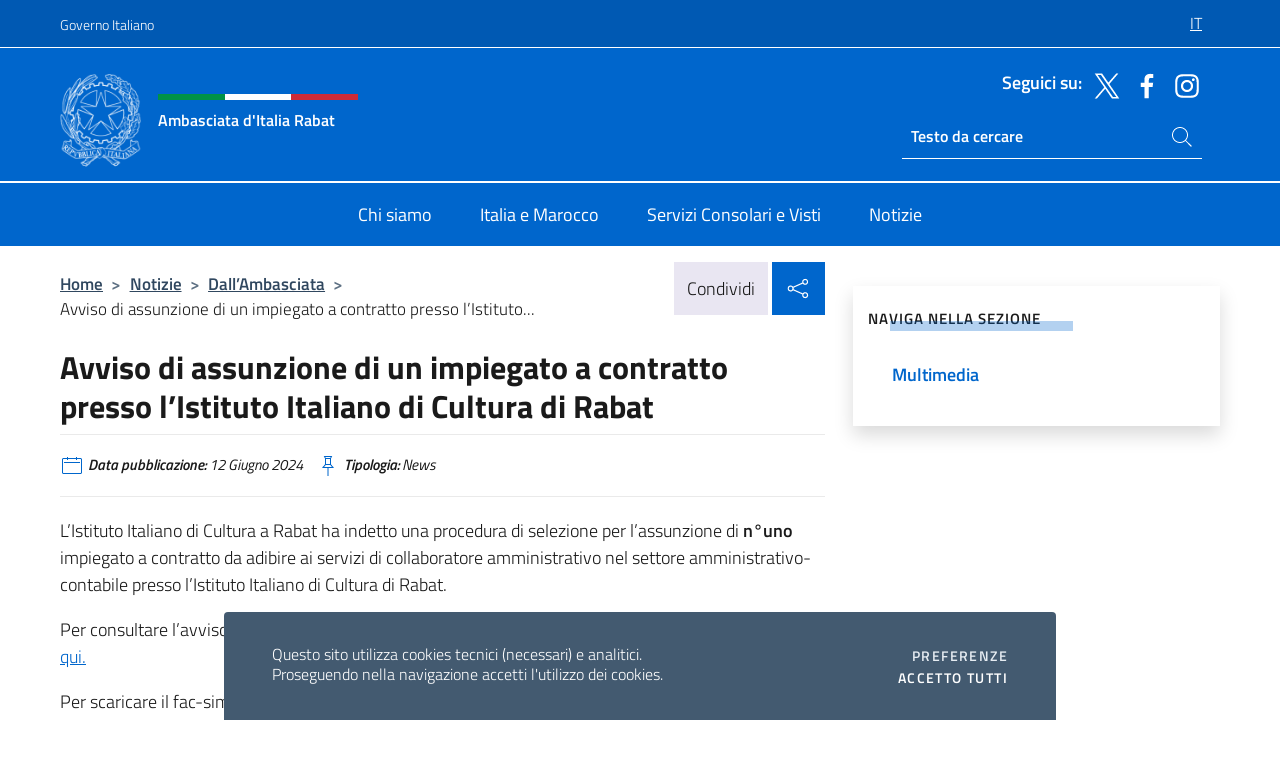

--- FILE ---
content_type: text/html; charset=UTF-8
request_url: https://ambrabat.esteri.it/it/news/dall_ambasciata/2024/06/avviso-di-assunzione-di-un-impiegato-a-contratto-presso-listituto-italiano-di-cultura-di-rabat/
body_size: 12859
content:
<!DOCTYPE html>
<html lang="it-IT">
<head>
	<meta charset="UTF-8">
	<meta name="viewport" content="width=device-width, initial-scale=1, shrink-to-fit=no">
	<meta name="author" content="Ministero degli Affari Esteri e della Cooperazione Internazionale">
	<link rel="profile" href="https://gmpg.org/xfn/11">

	<title>Avviso di assunzione di un impiegato a contratto presso l’Istituto Italiano di Cultura di Rabat &#8211; Ambasciata d&#039;Italia Rabat</title>
<meta name='robots' content='max-image-preview:large' />
	<style>img:is([sizes="auto" i], [sizes^="auto," i]) { contain-intrinsic-size: 3000px 1500px }</style>
	<link rel="alternate" hreflang="it" href="https://ambrabat.esteri.it/it/news/dall_ambasciata/2024/06/avviso-di-assunzione-di-un-impiegato-a-contratto-presso-listituto-italiano-di-cultura-di-rabat/" />
<link rel="alternate" hreflang="x-default" href="https://ambrabat.esteri.it/it/news/dall_ambasciata/2024/06/avviso-di-assunzione-di-un-impiegato-a-contratto-presso-listituto-italiano-di-cultura-di-rabat/" />
<link rel="alternate" type="application/rss+xml" title="Ambasciata d&#039;Italia Rabat &raquo; Feed" href="https://ambrabat.esteri.it/it/feed/" />
<link rel="alternate" type="application/rss+xml" title="Ambasciata d&#039;Italia Rabat &raquo; Feed dei commenti" href="https://ambrabat.esteri.it/it/comments/feed/" />
<link rel='stylesheet' id='iwy-search-autocomplete-css' href='https://ambrabat.esteri.it/wp-content/plugins/iwy-search-autocomplete/public/css/iwy-search-autocomplete-public.min.css?ver=1.0.0' media='all' />
<link rel='stylesheet' id='bootstrap-italia-css-css' href='https://ambrabat.esteri.it/wp-content/themes/sedi-tema/assets/css/bootstrap-italia.min.css?ver=2.5.0' media='all' />
<link rel='stylesheet' id='custom-style-css' href='https://ambrabat.esteri.it/wp-content/themes/sedi-tema/assets/css/custom.min.css?ver=2.5.0' media='all' />
<script id="wpml-cookie-js-extra">
var wpml_cookies = {"wp-wpml_current_language":{"value":"it","expires":1,"path":"\/"}};
var wpml_cookies = {"wp-wpml_current_language":{"value":"it","expires":1,"path":"\/"}};
</script>
<script defer src="https://ambrabat.esteri.it/wp-content/plugins/sitepress-multilingual-cms/res/js/cookies/language-cookie.js?ver=486900" id="wpml-cookie-js" defer data-wp-strategy="defer"></script>
<script defer src="https://ambrabat.esteri.it/wp-includes/js/jquery/jquery.min.js?ver=3.7.1" id="jquery-core-js"></script>
<link rel="https://api.w.org/" href="https://ambrabat.esteri.it/it/wp-json/" /><link rel="alternate" title="JSON" type="application/json" href="https://ambrabat.esteri.it/it/wp-json/wp/v2/posts/2004" /><link rel="EditURI" type="application/rsd+xml" title="RSD" href="https://ambrabat.esteri.it/xmlrpc.php?rsd" />

<link rel="canonical" href="https://ambrabat.esteri.it/it/news/dall_ambasciata/2024/06/avviso-di-assunzione-di-un-impiegato-a-contratto-presso-listituto-italiano-di-cultura-di-rabat/" />
<link rel='shortlink' href='https://ambrabat.esteri.it/it/?p=2004' />
<link rel="alternate" title="oEmbed (JSON)" type="application/json+oembed" href="https://ambrabat.esteri.it/it/wp-json/oembed/1.0/embed?url=https%3A%2F%2Fambrabat.esteri.it%2Fit%2Fnews%2Fdall_ambasciata%2F2024%2F06%2Favviso-di-assunzione-di-un-impiegato-a-contratto-presso-listituto-italiano-di-cultura-di-rabat%2F" />
<link rel="alternate" title="oEmbed (XML)" type="text/xml+oembed" href="https://ambrabat.esteri.it/it/wp-json/oembed/1.0/embed?url=https%3A%2F%2Fambrabat.esteri.it%2Fit%2Fnews%2Fdall_ambasciata%2F2024%2F06%2Favviso-di-assunzione-di-un-impiegato-a-contratto-presso-listituto-italiano-di-cultura-di-rabat%2F&#038;format=xml" />
<meta name="generator" content="WPML ver:4.8.6 stt:4,27;" />
        <!-- Matomo -->
<script type="text/javascript">
  var _paq = window._paq = window._paq || [];
  /* tracker methods like "setCustomDimension" should be called before "trackPageView" */
  _paq.push(['trackPageView']);
  _paq.push(['enableLinkTracking']);
  (function() {
    var u="https://ingestion.webanalytics.italia.it/";
    _paq.push(['setTrackerUrl', u+'matomo.php']);
    _paq.push(['setSiteId', '39285']);
    var d=document, g=d.createElement('script'), s=d.getElementsByTagName('script')[0];
    g.type='text/javascript'; g.async=true; g.src=u+'matomo.js'; s.parentNode.insertBefore(g,s);
  })();
</script>
<!-- End Matomo Code -->

	<meta property="og:title" content="Avviso di assunzione di un impiegato a contratto presso l’Istituto Italiano di Cultura di Rabat"><meta property="og:type" content="article"><meta property="og:url" content="https://ambrabat.esteri.it/it/news/dall_ambasciata/2024/06/avviso-di-assunzione-di-un-impiegato-a-contratto-presso-listituto-italiano-di-cultura-di-rabat/"><meta property="og:image" content="https://ambrabat.esteri.it/wp-content/themes/sedi-tema/assets/img/img-default.jpg"><meta property="og:description" content="L&#8217;Istituto Italiano di Cultura a Rabat ha indetto una procedura di selezione per l’assunzione di n°uno impiegato a contratto da adibire ai servizi di collaboratore amministrativo nel settore amministrativo-contabile presso l’Istituto Italiano di Cultura di Rabat. Per consultare l’avviso di assunzione e conoscere le modalità di presentazione delle domande, clicca qui. Per scaricare il fac-simile [&hellip;]"><link rel="icon" href="https://ambrabat.esteri.it/wp-content/uploads/2023/10/repubblica-italiana-logo-scuro.png" sizes="32x32" />
<link rel="icon" href="https://ambrabat.esteri.it/wp-content/uploads/2023/10/repubblica-italiana-logo-scuro.png" sizes="192x192" />
<link rel="apple-touch-icon" href="https://ambrabat.esteri.it/wp-content/uploads/2023/10/repubblica-italiana-logo-scuro.png" />
<meta name="msapplication-TileImage" content="https://ambrabat.esteri.it/wp-content/uploads/2023/10/repubblica-italiana-logo-scuro.png" />
</head>

<body class="wp-singular post-template-default single single-post postid-2004 single-format-standard wp-custom-logo wp-theme-sedi-tema">

 <!-- Cookiebar -->
 <div class="cookiebar">
    <p>Questo sito utilizza cookies tecnici (necessari) e analitici. <br>Proseguendo nella navigazione accetti l'utilizzo dei cookies.</p>
    <div class="cookiebar-buttons">
        <button id="pref-modal" class="cookiebar-btn" data-bs-toggle="modal" data-bs-target="#modalcookie">Preferenze<span class="visually-hidden"> cookies</span></button>
        <button data-bs-accept="cookiebar" class="cookiebar-btn cookiebar-confirm">Accetto tutti<span class="visually-hidden">  i cookies</span></button>
    </div>
</div>

<div id="page" class="site">
	<!-- Skiplinks -->
	<div class="skiplinks">
    	<a class="visually-hidden visually-hidden-focusable" href="#primary">Salta al contenuto</a>
  	</div>
	
	<!-- Header del sito -->
	<header id="masthead" class="site-header it-header-wrapper it-header-sticky" data-bs-toggle="sticky" data-bs-position-type="fixed" data-bs-sticky-class-name="is-sticky" data-bs-target="#header-nav-wrapper">

	    <!-- Top bar del sito -->
		<div class="it-header-slim-wrapper thead-dark">
          <div class="container">
            <div class="row">
              <div class="col-12">
                <div class="it-header-slim-wrapper-content ps-0">
                  <a class="d-lg-block navbar-brand" href="https://www.governo.it/">Governo Italiano</a>
                  <div class="it-header-slim-right-zone"> 
                        <div class="row">
                          <div class="col-12">
                            <div class="link-list-wrapper">
                              <ul id="top-menu" class="link-list lang-menu list-inline"><li id="menu-item-wpml-ls-4-it" class="menu-item wpml-ls-slot-4 wpml-ls-item wpml-ls-item-it wpml-ls-current-language wpml-ls-menu-item wpml-ls-first-item wpml-ls-last-item menu-item-type-wpml_ls_menu_item menu-item-object-wpml_ls_menu_item menu-item-wpml-ls-4-it"><a href="https://ambrabat.esteri.it/it/news/dall_ambasciata/2024/06/avviso-di-assunzione-di-un-impiegato-a-contratto-presso-listituto-italiano-di-cultura-di-rabat/" role="menuitem"><span class="text-white"><span class="wpml-ls-display">IT</span></span></a></li>
</ul>                              <!-- <ul class="link-list list-inline lang-menu">
                                <li class="list-inline-item">
                                  <a class="list-item text-white active" href="#"><span class="text-white">ITA</span></a>
                                </li>
                                <li class="list-inline-item">
                                  <a class="list-item text-white" href="#"><span class="text-white">ENG</span></a>
                                </li>
                                <li class="list-inline-item">
                                  <a class="list-item text-white" href="#"><span class="text-white">ARA</span></a>
                                </li>
                              </ul> -->
                            </div>
                          </div>
                        </div>        
                  </div>
                </div>
              </div>
            </div>
          </div>
        </div>
	
	<!-- Contenitore logo, cerca, social e menù -->
	<section class="it-nav-wrapper">
  <h2 class="visually-hidden">Intestazione sito, social e menù</h2>
		<div class="site-branding it-header-center-wrapper">
		
		<!-- Bandiera italiana o riga total white -->
		<div class="flag_container clearfix">
            <div class="white clearfix"></div>
            <div class="white clearfix"></div>
            <div class="white clearfix"></div>
        </div>

		<!-- Container elemnti -->
		<div class="container">
              <div class="row">
                <div class="col-12">
                  <div class="it-header-center-content-wrapper ps-0">
                    <div class="it-brand-wrapper">
					<a href="https://ambrabat.esteri.it/it/" rel="home">
              <picture>
                <source type="image/webp" srcset="https://ambrabat.esteri.it/wp-content/themes/sedi-tema/assets/img/logo-mae-2x.webp 2x, https://ambrabat.esteri.it/wp-content/themes/sedi-tema/assets/img/logo-mae.webp 1x">
                <source type="image/png" srcset="https://ambrabat.esteri.it/wp-content/themes/sedi-tema/assets/img/logo-mae.png">
                <img class="logo-img" width="82" height="94" src="https://ambrabat.esteri.it/wp-content/themes/sedi-tema/assets/img/logo-mae.png" alt="Logo Ambasciata d&#039;Italia Rabat">
              </picture>
                <div class="it-brand-text ps-3 w-75">
                  <div class="flag_container clearfix logo-flag">
                    <div class="green clearfix"></div>
                    <div class="white clearfix"></div>
                    <div class="red clearfix"></div>
                  </div>
                                        <p class="no_toc title-site">Ambasciata d&#039;Italia Rabat</p>
                                        <p class="site-description visually-hidden">Sito Ufficiale Ambasciata d&#039;Italia a Rabat</p>
                                            </div>
                      </a>
                    </div>
                    <div class="it-right-zone flex-column header-right-column">
                                            <section class="it-socials d-none d-md-flex hidden-md">
                        <p class="h6 title-social">Seguici su:</p>
                        <ul>
                                                    <li>
                            <a aria-label="Vai al canale twitter" href="https://twitter.com/italyinmorocco" target="_blank" rel="noopener">
                            <img class="ico-head" src="https://ambrabat.esteri.it/wp-content/themes/sedi-tema/assets/img/social-header/twitter-ico.svg" alt="Vai al canale twitter"/></a>
                          </li>
                                                    <li>
                            <a aria-label="Vai al canale facebook" href="https://www.facebook.com/Ambasciata-dItalia-a-Rabat-106477318588610" target="_blank" rel="noopener">
                            <img class="ico-head" src="https://ambrabat.esteri.it/wp-content/themes/sedi-tema/assets/img/social-header/facebook-ico.svg" alt="Vai al canale facebook"/></a>
                          </li>
                                                    <li>
                            <a aria-label="Vai al canale instagram" href="https://www.instagram.com/italyinmorocco/" target="_blank" rel="noopener">
                            <img class="ico-head" src="https://ambrabat.esteri.it/wp-content/themes/sedi-tema/assets/img/social-header/instagram-ico.svg" alt="Vai al canale instagram"/></a>
                          </li>
                                                  </ul>
                      </section>
                                            <section role="search" class="mt-auto it-search-wrapper">
		<h2 class="visually-hidden">Ricerca sito live</h2>
			<div class="form-group search-head" id="box-live-search">
				<label for="search-live" class="visually-hidden">Cerca nel sito</label>
				<input id="search-live" type="search" class="autocomplete text-white" placeholder="Testo da cercare" name="autocomplete">
				<span class="autocomplete-icon" aria-hidden="true">
					<svg class="icon icon-sm icon-white"><use xlink:href="https://ambrabat.esteri.it/wp-content/themes/sedi-tema/assets/svg/sprites.svg#it-search"></use></svg>
				</span>
				
				<ul class="autocomplete-search search-overlay" id="wrapper-lis-search">
				
					<li><a id="default-text" href="#">
						<span class="autocomplete-search-text">
							digita...</span>
						</a>
					</li>
					
				</ul>
			</div>        
			</section>                     
                    </div>
                  </div>
                </div>
              </div>
            </div>
		</div><!-- .site-branding -->
	
	<!-- Contenitore della navigazione -->
	<div id="header-nav-wrapper" class="it-header-navbar-wrapper">
		<div class="container">
			<div class="row">
				<div class="col-12">
					<nav id="site-navigation" class="main-navigation navbar navbar-expand-lg theme-dark-mobile">
					  <button class="custom-navbar-toggler" type="button" aria-controls="navbarNavQ" aria-expanded="false" aria-label="Mostra/Nascondi la navigazione" data-bs-toggle="navbarcollapsible" data-bs-target="#navbarNavQ">
                  <svg class="icon icon-light icon-sm"><use xlink:href="https://ambrabat.esteri.it/wp-content/themes/sedi-tema/assets/svg/sprites.svg#it-burger"></use></svg>
            </button>
						<div class="navbar-collapsable" id="navbarNavQ">
							<div class="overlay"></div>
							<div class="close-div bg-transparent">
								<button class="btn close-menu" type="button">
								<svg class="icon icon-lg icon-white">
                  <use xlink:href="https://ambrabat.esteri.it/wp-content/themes/sedi-tema/assets/svg/sprites.svg#it-close"></use>
                </svg>
								<span class="visually-hidden">Chiudi</span>
								</button>
							</div>
							<div class="menu-wrapper">
								<div class="logo-menu-mobile border-bottom p-4">
                  <div class="col-sm-8 pb-2">   
                  <span class="text-white h4">Menu</span>
                          </div>
								</div>
								<ul id="primary-menu" class="navbar-nav mx-auto"><li id="nav-menu-item-27" class="nav-item dropdown megamenu  menu-item-even menu-item-depth-0 menu-item menu-item-type-post_type menu-item-object-page"><a href="https://ambrabat.esteri.it/it/chi-siamo/" class="nav-link main-menu-link list-item"><span>Chi siamo</span></a><li id="nav-menu-item-26" class="nav-item dropdown megamenu  menu-item-even menu-item-depth-0 menu-item menu-item-type-post_type menu-item-object-page"><a href="https://ambrabat.esteri.it/it/italia-e-marocco/" class="nav-link main-menu-link list-item"><span>Italia e Marocco</span></a><li id="nav-menu-item-25" class="nav-item dropdown megamenu  menu-item-even menu-item-depth-0 menu-item menu-item-type-post_type menu-item-object-page"><a href="https://ambrabat.esteri.it/it/servizi-consolari-e-visti/" class="nav-link main-menu-link list-item"><span>Servizi Consolari e Visti</span></a><li id="nav-menu-item-24" class="nav-item dropdown megamenu  menu-item-even menu-item-depth-0 menu-item menu-item-type-post_type menu-item-object-page"><a href="https://ambrabat.esteri.it/it/news/" class="nav-link main-menu-link list-item"><span>Notizie</span></a></ul>                  <!-- Form ricerca mobile -->
								<div class="form-group mobile-search mt-2 p-2">
									<form role="search" method="get" action="https://ambrabat.esteri.it/it/">
										<input id="ricerca-mobile" name="s" type="search" placeholder="Cerca nel sito">
											
											<button type="submit" class="autocomplete-icon icon-search-submit-mobile" aria-hidden="true">
												<svg class="icon icon-sm icon-primary"><use xlink:href="https://ambrabat.esteri.it/wp-content/themes/sedi-tema/assets/svg/sprites.svg#it-search"></use></svg>
                        <span class="d-none">Cerca nel sito</span>
											</button>
										<label for="ricerca-mobile" class="visually-hidden">Cerca nel sito</label>
									</form>
								</div>
							</div><!-- .menu-wrapper -->
						</div><!-- .navbar-collapsable -->
					</nav><!-- #site-navigation -->
				</div>
			</div>
		</div>
	</div><!-- .it-header-navbar-wrapper -->
 </section>
</header><!-- #masthead -->
	<main id="primary" class="site-main container mt-3">
			<div class="row">
				<div class="col-lg-8">
					<!-- Breadcrumbs e social sharing -->
					<div class="row">
						<div class="col-lg-8">
							<nav class="breadcrumb-container" aria-label="breadcrumb"><ol class="breadcrumb"><li class="breadcrumb-item"><a href="https://ambrabat.esteri.it/it/">Home</a><span class="separator">&gt;</span></li><li class="breadcrumb-item"><li class="breadcrumb-item">
                                <a href="https://ambrabat.esteri.it/it/news/">Notizie</a></li><li class="breadcrumb-item"><span class="separator">&gt;</span></li><li class="breadcrumb-item">
                                <a href="https://ambrabat.esteri.it/it/news/dall_ambasciata/">Dall&#8217;Ambasciata</a></li><li class="breadcrumb-item"><span class="separator">&gt;</span></li><li class="breadcrumb-item active" aria-current="page">Avviso di assunzione di un impiegato a contratto presso l’Istituto...</li></ol></nav>						</div>
						<div class="col-lg-4">
							
    <!-- Share button -->
    <div class="share_buttons reveal-content clearfix">
        <div class="share_buttons_container float-start clearfix pe-2">
            <a href="https://www.facebook.com/sharer/sharer.php?u=https://ambrabat.esteri.it/it/avviso-di-assunzione-di-un-impiegato-a-contratto-presso-listituto-italiano-di-cultura-di-rabat/" title="Condividi su Facebook">
                <svg class="icon icon-lg icon-padded bg-primary icon-white">
                    <use xlink:href="https://ambrabat.esteri.it/wp-content/themes/sedi-tema/assets/svg/sprites.svg#it-facebook"></use>
                </svg>
                <span class="visually-hidden">Condividi su Facebook</span>
            </a>
            <a href="https://twitter.com/intent/tweet?url=https://ambrabat.esteri.it/it/avviso-di-assunzione-di-un-impiegato-a-contratto-presso-listituto-italiano-di-cultura-di-rabat/" title="Condividi su Twitter">
                <svg class="icon icon-lg icon-padded bg-primary icon-white">
                    <use xlink:href="https://ambrabat.esteri.it/wp-content/themes/sedi-tema/assets/svg/sprites.svg#it-twitter"></use>
                </svg>
                <span class="visually-hidden">Condividi su Twitter</span>
            </a>
            <a href="https://api.whatsapp.com/send?text=https://ambrabat.esteri.it/it/avviso-di-assunzione-di-un-impiegato-a-contratto-presso-listituto-italiano-di-cultura-di-rabat/" data-action="share/whatsapp/share" title="Condividi su Whatsapp">
                <svg class="icon icon-lg icon-padded bg-primary icon-white">
                    <use xlink:href="https://ambrabat.esteri.it/wp-content/themes/sedi-tema/assets/svg/sprites.svg#it-whatsapp"></use>
                </svg>
                <span class="visually-hidden">Condividi su Whatsapp</span>
            </a>
        </div>
        <!-- /share_buttons_container -->
        <span class="bg-light share-span">Condividi</span>
            <a href="#" onclick="return false" title="Condividi sui Social Network" class="share_buttons_trigger reveal-trigger">
                <svg class="icon icon-lg icon-padded bg-primary icon-white align-middle">
                  <use xlink:href="https://ambrabat.esteri.it/wp-content/themes/sedi-tema/assets/svg/sprites.svg#it-share"></use>
                </svg>
                <span class="visually-hidden">Condividi sui Social Network</span>
            </a>
    </div>						</div>
					</div>
		
<article id="post-2004" class="post-2004 post type-post status-publish format-standard hentry">
	
	<header class="entry-header">
		<h1 class="entry-title h3">Avviso di assunzione di un impiegato a contratto presso l’Istituto Italiano di Cultura di Rabat</h1>	</header><!-- .entry-header -->

	
		<div class="entry-meta">
					<ul class="list-inline">
        	<li class="list-inline-item">
				<svg class="icon icon-primary icon-sm">
					<use xlink:href="https://ambrabat.esteri.it/wp-content/themes/sedi-tema/assets/svg/sprites.svg#it-calendar"></use>
				</svg>
				<small>
					<b> Data pubblicazione:</b> 12 Giugno 2024				</small>
				</li>
            <li class="list-inline-item">
				<svg class="icon icon-primary icon-sm">
					<use xlink:href="https://ambrabat.esteri.it/wp-content/themes/sedi-tema/assets/svg/sprites.svg#it-pin"></use>
				</svg>
				<small>
					<b>Tipologia:</b> News				</small>
			</li>
		</ul>
				</div><!-- .entry-meta -->

	<div class="entry-content">
		<p>L&#8217;Istituto Italiano di Cultura a Rabat ha indetto una procedura di selezione per l’assunzione di <strong>n°uno</strong> impiegato a contratto da adibire ai servizi di collaboratore amministrativo nel settore amministrativo-contabile presso l’Istituto Italiano di Cultura di Rabat.</p>
<p>Per consultare l’avviso di assunzione e conoscere le modalità di presentazione delle domande, <a href="https://ambrabat.esteri.it/wp-content/uploads/2024/06/Avviso-di-Assunzione-Impiegato-a-Contratto.pdf">clicca qui.</a></p>
<p>Per scaricare il fac-simile di domanda, <a href="https://view.officeapps.live.com/op/view.aspx?src=https%3A%2F%2Fambrabat.esteri.it%2Fwp-content%2Fuploads%2F2024%2F06%2FFac-simile-di-Domanda-mod.-02.doc&amp;wdOrigin=BROWSELINK">clicca qui</a>.</p>
<p><span style="text-decoration: underline;"><strong>La scadenza per la presentazione delle candidature è fissata alla ore 00:00 locali del giorno 11/07/2024 (undici luglio duemilaventiquattro)</strong></span></p>
<p>&nbsp;</p>
	</div><!-- .entry-content -->

	<footer class="entry-footer">
			</footer><!-- .entry-footer -->
</article><!-- #post-2004 -->
			</div><!-- .col-lg-8 -->
			
<aside id="secondary" class="widget-area col-lg-4 ps-3 d-none d-lg-block d-xl-block affix-parent">
	<div class="sidebar-wrapper affix-top side-affix">
		<section id="iwy_widget_walker-3" class="widget widget_iwy_widget_walker">    <h4 class="h4 widget-title no-toc">Naviga nella sezione</h4>        <div class="sidebar-linklist-wrapper side-scrool">
            <div class="link-list-wrapper">
              <ul class="link-list">
                                    <li data-order="0">
                      <a href="https://ambrabat.esteri.it/it/news/multimedia/" class="list-item large medium right-icon " title="Multimedia"><span>Multimedia </span>
                                                </a>
                                            </li>   
                              </ul>
            </div>
        </div>
        </section>	</div>
</aside><!-- #secondary -->
		   </div><!-- .row -->
	</main><!-- #main -->

		<!-- Sezione allegati -->
		<section class="container-fluid pb-4 pt-4 c-line primary-bg-a1">
            <div class="container">
              	<div class="row">
                	<div class="col-12">
                  	<!-- Carousel gallery -->
					  <div class="it-carousel-wrapper it-carousel-landscape-abstract-three-cols splide" data-bs-carousel-splide>
					  <div class="it-header-block-title">
                            <h3 class="no_toc text-center fw-normal">Allegati</h3>
					  </div>
					  <div class="splide__track">
			    		<ul class="splide__list">
						  						<li class="splide__slide">
                          <div class="it-single-slide-wrapper">
							<!--start card-->
							<div class="card-wrapper card-space">
								<div class="card card-bg card-big">
								<div class="card-body">
									<div class="top-icon">
									<svg class="icon doc-icon">
										<use xlink:href="https://ambrabat.esteri.it/wp-content/themes/sedi-tema/assets/svg/sprites.svg#it-file"></use>
									</svg>
									</div>
									<h5 class="card-title doc-title">Avviso-di-Assunzione-Impiegato-a-Contratto</h5>
									<!--<p class="card-text">Lorem ipsum dolor sit amet, consectetur adipiscing elit, sed do eiusmod tempor incididunt ut labore et dolore magna aliqua.</p>-->
									<a class="read-more" target="_blank" href="https://ambrabat.esteri.it/wp-content/uploads/2024/06/Avviso-di-Assunzione-Impiegato-a-Contratto.pdf" rel="noopener">
									<span class="text">Download</span>
									<span class="visually-hidden">Avviso-di-Assunzione-Impiegato-a-Contratto</span>
									<svg class="icon">
										<use xlink:href="https://ambrabat.esteri.it/wp-content/themes/sedi-tema/assets/svg/sprites.svg#it-download"></use>
									</svg>
									</a>
								</div>
								</div>
							</div>
							<!--end card-->
						  </div><!--.it-single-slide-wrapper-->
						  </li>
						  						<li class="splide__slide">
                          <div class="it-single-slide-wrapper">
							<!--start card-->
							<div class="card-wrapper card-space">
								<div class="card card-bg card-big">
								<div class="card-body">
									<div class="top-icon">
									<svg class="icon doc-icon">
										<use xlink:href="https://ambrabat.esteri.it/wp-content/themes/sedi-tema/assets/svg/sprites.svg#it-file"></use>
									</svg>
									</div>
									<h5 class="card-title doc-title">Fac-simile di Domanda (mod. 02)</h5>
									<!--<p class="card-text">Lorem ipsum dolor sit amet, consectetur adipiscing elit, sed do eiusmod tempor incididunt ut labore et dolore magna aliqua.</p>-->
									<a class="read-more" target="_blank" href="https://ambrabat.esteri.it/wp-content/uploads/2024/06/Fac-simile-di-Domanda-mod.-02.doc" rel="noopener">
									<span class="text">Download</span>
									<span class="visually-hidden">Fac-simile di Domanda (mod. 02)</span>
									<svg class="icon">
										<use xlink:href="https://ambrabat.esteri.it/wp-content/themes/sedi-tema/assets/svg/sprites.svg#it-download"></use>
									</svg>
									</a>
								</div>
								</div>
							</div>
							<!--end card-->
						  </div><!--.it-single-slide-wrapper-->
						  </li>
						  						  </ul>
						</div><!--.splide__track-->
				  	</div><!--.it-carousel-wrapper-->
				</div>
			 </div>
			</div>
		</section><!-- Sezione correlati -->
<section class="container-fluid c-line neutral-2-bg-a1 pb-4 pt-4">
    <div class="container">
      	<div class="row">
        	<div class="col-12">
          	<!-- Carousel gallery -->
          	<div class="it-carousel-wrapper it-carousel-landscape-abstract-three-cols splide" data-bs-carousel-splide>
			  <div class="it-header-block-title">
			  	<h3 class="no_toc fw-normal">Ti potrebbe interessare anche..</h3>
			  </div><!-- /.it-header-block-title -->
			  <div class="splide__track">
				<ul class="splide__list">
											<li class="splide__slide">
							<article class="it-single-slide-wrapper">
								<!--start card-->
								<div class="card-wrapper card-space">
									<div class="card card-big no-after">
										<div class="img-responsive-wrapper">
											<div class="img-responsive">
												<figure class="img-wrapper">
																										<picture>
														<source type="image/webp" srcset="https://ambrabat.esteri.it/wp-content/themes/sedi-tema/assets/img/img-default.webp">
														<source type="image/jpg" srcset="https://ambrabat.esteri.it/wp-content/themes/sedi-tema/assets/img/img-default.jpg">
														<img class="img-fluid" width="416" height="234" src="https://ambrabat.esteri.it/wp-content/themes/sedi-tema/assets/img/img-default.jpg" alt="REFERENDUM COSTITUZIONALE CONFERMATIVO DEI GIORNI 22 e 23 marzo 2026" title="REFERENDUM COSTITUZIONALE CONFERMATIVO DEI GIORNI 22 e 23 marzo 2026">
													</picture>
												  
												</figure>
											</div>
										</div>
										<div class="card-body px-3 px-md-4">
											<h5 class="card-title correlato"><a class="text-decoration-none text-body" href="https://ambrabat.esteri.it/it/news/dall_ambasciata/2026/01/referendum-costituzionale-confermativo-dei-giorni-22-e-23-marzo-2026/" title="Vai a REFERENDUM COSTITUZIONALE CONFERMATIVO DEI GIORNI 22 e 23 marzo 2026">REFERENDUM COSTITUZIONALE CONFERMATIVO DEI GIORNI 22 e 23 marzo 2026</a></h5>
											<p class="card-text">Con decreto del Presidente della Repubblica del 13/01/2026, pubblicato nella Gazzetta Ufficiale del 14/01/2026, è...</p>
											<footer class="it-card-footer">
												<a href="https://ambrabat.esteri.it/it/news/dall_ambasciata/2026/01/referendum-costituzionale-confermativo-dei-giorni-22-e-23-marzo-2026/" title="Vai all'articolo REFERENDUM COSTITUZIONALE CONFERMATIVO DEI GIORNI 22 e 23 marzo 2026" class="btn btn-outline-primary btn-sm">Leggi<span class="visually-hidden">REFERENDUM COSTITUZIONALE CONFERMATIVO DEI GIORNI 22 e 23 marzo 2026</span></a>
											</footer>
										</div><!-- ./card-body -->
									</div><!-- ./card -->
								</div><!--end card-->
							</article><!--.it-single-slide-wrapper-->
						</li>
											<li class="splide__slide">
							<article class="it-single-slide-wrapper">
								<!--start card-->
								<div class="card-wrapper card-space">
									<div class="card card-big no-after">
										<div class="img-responsive-wrapper">
											<div class="img-responsive">
												<figure class="img-wrapper">
																										<picture>
														<source type="image/webp" srcset="https://ambrabat.esteri.it/wp-content/themes/sedi-tema/assets/img/img-default.webp">
														<source type="image/jpg" srcset="https://ambrabat.esteri.it/wp-content/themes/sedi-tema/assets/img/img-default.jpg">
														<img class="img-fluid" width="416" height="234" src="https://ambrabat.esteri.it/wp-content/themes/sedi-tema/assets/img/img-default.jpg" alt="Chiusura della mostra &quot;Arte dal Vulcano&quot; a Tangeri - Le voci delle donne nel Mediterraneo suggellano un dialogo culturale tra Napoli e Tangeri in occasione del 2500° anniversario di Napoli e del Bicentenario delle relazioni Italia-Marocco" title="Chiusura della mostra &quot;Arte dal Vulcano&quot; a Tangeri - Le voci delle donne nel Mediterraneo suggellano un dialogo culturale tra Napoli e Tangeri in occasione del 2500° anniversario di Napoli e del Bicentenario delle relazioni Italia-Marocco">
													</picture>
												  
												</figure>
											</div>
										</div>
										<div class="card-body px-3 px-md-4">
											<h5 class="card-title correlato"><a class="text-decoration-none text-body" href="https://ambrabat.esteri.it/it/news/dall_ambasciata/2026/01/chiusura-della-mostra-arte-dal-vulcano-a-tangeri-le-voci-delle-donne-nel-mediterraneo-suggellano-un-dialogo-culturale-tra-napoli-e-tangeri-in-occasione-del-2500-anniversario-di-napoli-e-de/" title="Vai a Chiusura della mostra &quot;Arte dal Vulcano&quot; a Tangeri - Le voci delle donne nel Mediterraneo suggellano un dialogo culturale tra Napoli e Tangeri in occasione del 2500° anniversario di Napoli e del Bicentenario delle relazioni Italia-Marocco">Chiusura della mostra &quot;Arte dal Vulcano&quot; a Tangeri - Le voci delle donne nel Mediterraneo suggellano un dialogo culturale tra Napoli e Tangeri in occasione del 2500° anniversario di Napoli e del Bicentenario delle relazioni Italia-Marocco</a></h5>
											<p class="card-text">&nbsp; Domenica 11 gennaio 2026, il Palazzo delle Istituzioni Italiane (Palazzo Moulay Hafid) a Tangeri...</p>
											<footer class="it-card-footer">
												<a href="https://ambrabat.esteri.it/it/news/dall_ambasciata/2026/01/chiusura-della-mostra-arte-dal-vulcano-a-tangeri-le-voci-delle-donne-nel-mediterraneo-suggellano-un-dialogo-culturale-tra-napoli-e-tangeri-in-occasione-del-2500-anniversario-di-napoli-e-de/" title="Vai all'articolo Chiusura della mostra &quot;Arte dal Vulcano&quot; a Tangeri - Le voci delle donne nel Mediterraneo suggellano un dialogo culturale tra Napoli e Tangeri in occasione del 2500° anniversario di Napoli e del Bicentenario delle relazioni Italia-Marocco" class="btn btn-outline-primary btn-sm">Leggi<span class="visually-hidden">Chiusura della mostra &quot;Arte dal Vulcano&quot; a Tangeri - Le voci delle donne nel Mediterraneo suggellano un dialogo culturale tra Napoli e Tangeri in occasione del 2500° anniversario di Napoli e del Bicentenario delle relazioni Italia-Marocco</span></a>
											</footer>
										</div><!-- ./card-body -->
									</div><!-- ./card -->
								</div><!--end card-->
							</article><!--.it-single-slide-wrapper-->
						</li>
											<li class="splide__slide">
							<article class="it-single-slide-wrapper">
								<!--start card-->
								<div class="card-wrapper card-space">
									<div class="card card-big no-after">
										<div class="img-responsive-wrapper">
											<div class="img-responsive">
												<figure class="img-wrapper">
																										<picture>
														<source type="image/webp" srcset="https://ambrabat.esteri.it/wp-content/themes/sedi-tema/assets/img/img-default.webp">
														<source type="image/jpg" srcset="https://ambrabat.esteri.it/wp-content/themes/sedi-tema/assets/img/img-default.jpg">
														<img class="img-fluid" width="416" height="234" src="https://ambrabat.esteri.it/wp-content/themes/sedi-tema/assets/img/img-default.jpg" alt="Messaggio dell’Ambasciatore d’Italia in Marocco ai connazionali in viaggio nel Paese" title="Messaggio dell’Ambasciatore d’Italia in Marocco ai connazionali in viaggio nel Paese">
													</picture>
												  
												</figure>
											</div>
										</div>
										<div class="card-body px-3 px-md-4">
											<h5 class="card-title correlato"><a class="text-decoration-none text-body" href="https://ambrabat.esteri.it/it/news/dall_ambasciata/2025/12/messaggio-dellambasciatore-ditalia-in-marocco-ai-connazionali-in-viaggio-nel-paese/" title="Vai a Messaggio dell’Ambasciatore d’Italia in Marocco ai connazionali in viaggio nel Paese">Messaggio dell’Ambasciatore d’Italia in Marocco ai connazionali in viaggio nel Paese</a></h5>
											<p class="card-text">In queste settimane il Marocco accoglie un numero significativo di cittadini italiani in viaggio per...</p>
											<footer class="it-card-footer">
												<a href="https://ambrabat.esteri.it/it/news/dall_ambasciata/2025/12/messaggio-dellambasciatore-ditalia-in-marocco-ai-connazionali-in-viaggio-nel-paese/" title="Vai all'articolo Messaggio dell’Ambasciatore d’Italia in Marocco ai connazionali in viaggio nel Paese" class="btn btn-outline-primary btn-sm">Leggi<span class="visually-hidden">Messaggio dell’Ambasciatore d’Italia in Marocco ai connazionali in viaggio nel Paese</span></a>
											</footer>
										</div><!-- ./card-body -->
									</div><!-- ./card -->
								</div><!--end card-->
							</article><!--.it-single-slide-wrapper-->
						</li>
											<li class="splide__slide">
							<article class="it-single-slide-wrapper">
								<!--start card-->
								<div class="card-wrapper card-space">
									<div class="card card-big no-after">
										<div class="img-responsive-wrapper">
											<div class="img-responsive">
												<figure class="img-wrapper">
																										<picture>
														<source type="image/webp" srcset="https://ambrabat.esteri.it/wp-content/themes/sedi-tema/assets/img/img-default.webp">
														<source type="image/jpg" srcset="https://ambrabat.esteri.it/wp-content/themes/sedi-tema/assets/img/img-default.jpg">
														<img class="img-fluid" width="416" height="234" src="https://ambrabat.esteri.it/wp-content/themes/sedi-tema/assets/img/img-default.jpg" alt="É online la Guida agli Affari “Diplomazia della crescita: destinazione Marocco”" title="É online la Guida agli Affari “Diplomazia della crescita: destinazione Marocco”">
													</picture>
												  
												</figure>
											</div>
										</div>
										<div class="card-body px-3 px-md-4">
											<h5 class="card-title correlato"><a class="text-decoration-none text-body" href="https://ambrabat.esteri.it/it/news/dall_ambasciata/2025/12/eonline-la-guida-agli-affari-diplomazia-della-crescita-destinazione-marocco/" title="Vai a É online la Guida agli Affari “Diplomazia della crescita: destinazione Marocco”">É online la Guida agli Affari “Diplomazia della crescita: destinazione Marocco”</a></h5>
											<p class="card-text">Uno strumento operativo promosso dall’Ambasciata d’Italia a Rabat e realizzato con il contributo di tutte...</p>
											<footer class="it-card-footer">
												<a href="https://ambrabat.esteri.it/it/news/dall_ambasciata/2025/12/eonline-la-guida-agli-affari-diplomazia-della-crescita-destinazione-marocco/" title="Vai all'articolo É online la Guida agli Affari “Diplomazia della crescita: destinazione Marocco”" class="btn btn-outline-primary btn-sm">Leggi<span class="visually-hidden">É online la Guida agli Affari “Diplomazia della crescita: destinazione Marocco”</span></a>
											</footer>
										</div><!-- ./card-body -->
									</div><!-- ./card -->
								</div><!--end card-->
							</article><!--.it-single-slide-wrapper-->
						</li>
											<li class="splide__slide">
							<article class="it-single-slide-wrapper">
								<!--start card-->
								<div class="card-wrapper card-space">
									<div class="card card-big no-after">
										<div class="img-responsive-wrapper">
											<div class="img-responsive">
												<figure class="img-wrapper">
																										<picture>
														<source type="image/webp" srcset="https://ambrabat.esteri.it/wp-content/themes/sedi-tema/assets/img/img-default.webp">
														<source type="image/jpg" srcset="https://ambrabat.esteri.it/wp-content/themes/sedi-tema/assets/img/img-default.jpg">
														<img class="img-fluid" width="416" height="234" src="https://ambrabat.esteri.it/wp-content/themes/sedi-tema/assets/img/img-default.jpg" alt="COMUNICATO STAMPA - Celebrazioni per i 2500 anni della fondazione di Napoli – Mostra &quot;Arte dal Vulcano&quot;" title="COMUNICATO STAMPA - Celebrazioni per i 2500 anni della fondazione di Napoli – Mostra &quot;Arte dal Vulcano&quot;">
													</picture>
												  
												</figure>
											</div>
										</div>
										<div class="card-body px-3 px-md-4">
											<h5 class="card-title correlato"><a class="text-decoration-none text-body" href="https://ambrabat.esteri.it/it/news/dall_ambasciata/2025/12/comunicato-stampa-celebrazioni-per-i-2500-anni-della-fondazione-di-napoli-mostra-arte-dal-vulcano/" title="Vai a COMUNICATO STAMPA - Celebrazioni per i 2500 anni della fondazione di Napoli – Mostra &quot;Arte dal Vulcano&quot;">COMUNICATO STAMPA - Celebrazioni per i 2500 anni della fondazione di Napoli – Mostra &quot;Arte dal Vulcano&quot;</a></h5>
											<p class="card-text">In occasione dei 2500 anni dalla fondazione di Napoli, l’Ambasciata d’Italia nel Regno del Marocco...</p>
											<footer class="it-card-footer">
												<a href="https://ambrabat.esteri.it/it/news/dall_ambasciata/2025/12/comunicato-stampa-celebrazioni-per-i-2500-anni-della-fondazione-di-napoli-mostra-arte-dal-vulcano/" title="Vai all'articolo COMUNICATO STAMPA - Celebrazioni per i 2500 anni della fondazione di Napoli – Mostra &quot;Arte dal Vulcano&quot;" class="btn btn-outline-primary btn-sm">Leggi<span class="visually-hidden">COMUNICATO STAMPA - Celebrazioni per i 2500 anni della fondazione di Napoli – Mostra &quot;Arte dal Vulcano&quot;</span></a>
											</footer>
										</div><!-- ./card-body -->
									</div><!-- ./card -->
								</div><!--end card-->
							</article><!--.it-single-slide-wrapper-->
						</li>
											<li class="splide__slide">
							<article class="it-single-slide-wrapper">
								<!--start card-->
								<div class="card-wrapper card-space">
									<div class="card card-big no-after">
										<div class="img-responsive-wrapper">
											<div class="img-responsive">
												<figure class="img-wrapper">
																										<picture>
														<source type="image/webp" srcset="https://ambrabat.esteri.it/wp-content/themes/sedi-tema/assets/img/img-default.webp">
														<source type="image/jpg" srcset="https://ambrabat.esteri.it/wp-content/themes/sedi-tema/assets/img/img-default.jpg">
														<img class="img-fluid" width="416" height="234" src="https://ambrabat.esteri.it/wp-content/themes/sedi-tema/assets/img/img-default.jpg" alt="Giornata Internazionale per l’eliminazione della violenza contro le donne" title="Giornata Internazionale per l’eliminazione della violenza contro le donne">
													</picture>
												  
												</figure>
											</div>
										</div>
										<div class="card-body px-3 px-md-4">
											<h5 class="card-title correlato"><a class="text-decoration-none text-body" href="https://ambrabat.esteri.it/it/news/dall_ambasciata/2025/11/giornata-internazionale-per-leliminazione-della-violenza-contro-le-donne/" title="Vai a Giornata Internazionale per l’eliminazione della violenza contro le donne">Giornata Internazionale per l’eliminazione della violenza contro le donne</a></h5>
											<p class="card-text">In occasione della Giornata Internazionale per l’eliminazione della violenza contro le donne, il Ministro degli...</p>
											<footer class="it-card-footer">
												<a href="https://ambrabat.esteri.it/it/news/dall_ambasciata/2025/11/giornata-internazionale-per-leliminazione-della-violenza-contro-le-donne/" title="Vai all'articolo Giornata Internazionale per l’eliminazione della violenza contro le donne" class="btn btn-outline-primary btn-sm">Leggi<span class="visually-hidden">Giornata Internazionale per l’eliminazione della violenza contro le donne</span></a>
											</footer>
										</div><!-- ./card-body -->
									</div><!-- ./card -->
								</div><!--end card-->
							</article><!--.it-single-slide-wrapper-->
						</li>
											<li class="splide__slide">
							<article class="it-single-slide-wrapper">
								<!--start card-->
								<div class="card-wrapper card-space">
									<div class="card card-big no-after">
										<div class="img-responsive-wrapper">
											<div class="img-responsive">
												<figure class="img-wrapper">
																										<picture>
														<source type="image/webp" srcset="https://ambrabat.esteri.it/wp-content/themes/sedi-tema/assets/img/img-default.webp">
														<source type="image/jpg" srcset="https://ambrabat.esteri.it/wp-content/themes/sedi-tema/assets/img/img-default.jpg">
														<img class="img-fluid" width="416" height="234" src="https://ambrabat.esteri.it/wp-content/themes/sedi-tema/assets/img/img-default.jpg" alt="COMUNICATO STAMPA - Decima edizione della “Settimana della cucina italiana nel mondo” in Marocco, 24-27 novembre 2025" title="COMUNICATO STAMPA - Decima edizione della “Settimana della cucina italiana nel mondo” in Marocco, 24-27 novembre 2025">
													</picture>
												  
												</figure>
											</div>
										</div>
										<div class="card-body px-3 px-md-4">
											<h5 class="card-title correlato"><a class="text-decoration-none text-body" href="https://ambrabat.esteri.it/it/news/dall_ambasciata/2025/11/comunicato-stampa-decima-edizione-della-settimana-della-cucina-italiana-nel-mondo-in-marocco-24-27-novembre-2025/" title="Vai a COMUNICATO STAMPA - Decima edizione della “Settimana della cucina italiana nel mondo” in Marocco, 24-27 novembre 2025">COMUNICATO STAMPA - Decima edizione della “Settimana della cucina italiana nel mondo” in Marocco, 24-27 novembre 2025</a></h5>
											<p class="card-text">L’Ambasciata d’Italia a Rabat ha l’onore di presentare la decima edizione della Settimana della Cucina...</p>
											<footer class="it-card-footer">
												<a href="https://ambrabat.esteri.it/it/news/dall_ambasciata/2025/11/comunicato-stampa-decima-edizione-della-settimana-della-cucina-italiana-nel-mondo-in-marocco-24-27-novembre-2025/" title="Vai all'articolo COMUNICATO STAMPA - Decima edizione della “Settimana della cucina italiana nel mondo” in Marocco, 24-27 novembre 2025" class="btn btn-outline-primary btn-sm">Leggi<span class="visually-hidden">COMUNICATO STAMPA - Decima edizione della “Settimana della cucina italiana nel mondo” in Marocco, 24-27 novembre 2025</span></a>
											</footer>
										</div><!-- ./card-body -->
									</div><!-- ./card -->
								</div><!--end card-->
							</article><!--.it-single-slide-wrapper-->
						</li>
											<li class="splide__slide">
							<article class="it-single-slide-wrapper">
								<!--start card-->
								<div class="card-wrapper card-space">
									<div class="card card-big no-after">
										<div class="img-responsive-wrapper">
											<div class="img-responsive">
												<figure class="img-wrapper">
																										<picture>
														<source type="image/webp" srcset="https://ambrabat.esteri.it/wp-content/themes/sedi-tema/assets/img/img-default.webp">
														<source type="image/jpg" srcset="https://ambrabat.esteri.it/wp-content/themes/sedi-tema/assets/img/img-default.jpg">
														<img class="img-fluid" width="416" height="234" src="https://ambrabat.esteri.it/wp-content/themes/sedi-tema/assets/img/img-default.jpg" alt="COMUNICATO STAMPA - La musica di Napoli risuona a Tangeri – “I Suoni di Partenope” al Palazzo delle Istituzioni Italiane (Palais Moulay Hafid) a Tangeri" title="COMUNICATO STAMPA - La musica di Napoli risuona a Tangeri – “I Suoni di Partenope” al Palazzo delle Istituzioni Italiane (Palais Moulay Hafid) a Tangeri">
													</picture>
												  
												</figure>
											</div>
										</div>
										<div class="card-body px-3 px-md-4">
											<h5 class="card-title correlato"><a class="text-decoration-none text-body" href="https://ambrabat.esteri.it/it/news/dall_ambasciata/2025/11/comunicato-stampa/" title="Vai a COMUNICATO STAMPA - La musica di Napoli risuona a Tangeri – “I Suoni di Partenope” al Palazzo delle Istituzioni Italiane (Palais Moulay Hafid) a Tangeri">COMUNICATO STAMPA - La musica di Napoli risuona a Tangeri – “I Suoni di Partenope” al Palazzo delle Istituzioni Italiane (Palais Moulay Hafid) a Tangeri</a></h5>
											<p class="card-text">Tangeri, 7 novembre 2025 &nbsp; Per la prima volta, il Palazzo delle Istituzioni Italiane a...</p>
											<footer class="it-card-footer">
												<a href="https://ambrabat.esteri.it/it/news/dall_ambasciata/2025/11/comunicato-stampa/" title="Vai all'articolo COMUNICATO STAMPA - La musica di Napoli risuona a Tangeri – “I Suoni di Partenope” al Palazzo delle Istituzioni Italiane (Palais Moulay Hafid) a Tangeri" class="btn btn-outline-primary btn-sm">Leggi<span class="visually-hidden">COMUNICATO STAMPA - La musica di Napoli risuona a Tangeri – “I Suoni di Partenope” al Palazzo delle Istituzioni Italiane (Palais Moulay Hafid) a Tangeri</span></a>
											</footer>
										</div><!-- ./card-body -->
									</div><!-- ./card -->
								</div><!--end card-->
							</article><!--.it-single-slide-wrapper-->
						</li>
											<li class="splide__slide">
							<article class="it-single-slide-wrapper">
								<!--start card-->
								<div class="card-wrapper card-space">
									<div class="card card-big no-after">
										<div class="img-responsive-wrapper">
											<div class="img-responsive">
												<figure class="img-wrapper">
																										<picture>
														<source type="image/webp" srcset="https://ambrabat.esteri.it/wp-content/themes/sedi-tema/assets/img/img-default.webp">
														<source type="image/jpg" srcset="https://ambrabat.esteri.it/wp-content/themes/sedi-tema/assets/img/img-default.jpg">
														<img class="img-fluid" width="416" height="234" src="https://ambrabat.esteri.it/wp-content/themes/sedi-tema/assets/img/img-default.jpg" alt="Lectio Magistralis di S.E l’Ambasciatore Salzano in occasione delle celebrazioni a Fès del bicentenario delle relazioni diplomatiche tra l’Italia e il Marocco" title="Lectio Magistralis di S.E l’Ambasciatore Salzano in occasione delle celebrazioni a Fès del bicentenario delle relazioni diplomatiche tra l’Italia e il Marocco">
													</picture>
												  
												</figure>
											</div>
										</div>
										<div class="card-body px-3 px-md-4">
											<h5 class="card-title correlato"><a class="text-decoration-none text-body" href="https://ambrabat.esteri.it/it/news/dall_ambasciata/2025/10/lectio-magistralis-di-s-e-lambasciatore-salzano-in-occasione-delle-celebrazioni-a-fez-del-bicentenario-delle-relazioni-diplomatiche-tra-litalia-e-il-marocco/" title="Vai a Lectio Magistralis di S.E l’Ambasciatore Salzano in occasione delle celebrazioni a Fès del bicentenario delle relazioni diplomatiche tra l’Italia e il Marocco">Lectio Magistralis di S.E l’Ambasciatore Salzano in occasione delle celebrazioni a Fès del bicentenario delle relazioni diplomatiche tra l’Italia e il Marocco</a></h5>
											<p class="card-text">L’alba delle relazioni italo-marocchine (Il tempo del dialogo: due secoli di relazioni tra l’Italia e...</p>
											<footer class="it-card-footer">
												<a href="https://ambrabat.esteri.it/it/news/dall_ambasciata/2025/10/lectio-magistralis-di-s-e-lambasciatore-salzano-in-occasione-delle-celebrazioni-a-fez-del-bicentenario-delle-relazioni-diplomatiche-tra-litalia-e-il-marocco/" title="Vai all'articolo Lectio Magistralis di S.E l’Ambasciatore Salzano in occasione delle celebrazioni a Fès del bicentenario delle relazioni diplomatiche tra l’Italia e il Marocco" class="btn btn-outline-primary btn-sm">Leggi<span class="visually-hidden">Lectio Magistralis di S.E l’Ambasciatore Salzano in occasione delle celebrazioni a Fès del bicentenario delle relazioni diplomatiche tra l’Italia e il Marocco</span></a>
											</footer>
										</div><!-- ./card-body -->
									</div><!-- ./card -->
								</div><!--end card-->
							</article><!--.it-single-slide-wrapper-->
						</li>
										</ul><!-- /.splide__list-->
		  	  </div><!-- /.splide__track-->
			</div><!-- /.it-carousel-wrapper -->
		</div><!-- .col-12-->
	 </div><!-- .row -->
	</div><!-- .container-->
</section>

		<!-- Bottom share nav -->
	<nav class="bottom-nav social-share">
      <ul>
        <li>
          <a href="https://www.facebook.com/sharer/sharer.php?u=https://ambrabat.esteri.it/it/avviso-di-assunzione-di-un-impiegato-a-contratto-presso-listituto-italiano-di-cultura-di-rabat/" title="Condividi su Facebook">
            <svg class="icon icon-primary"><use xlink:href="https://ambrabat.esteri.it/wp-content/themes/sedi-tema/assets/svg/sprites.svg#it-facebook"></use></svg>
            <span class="bottom-nav-label text-primary">Facebook</span>
          </a>
        </li>
        <li>
          <a href="https://twitter.com/intent/tweet?url=https://ambrabat.esteri.it/it/avviso-di-assunzione-di-un-impiegato-a-contratto-presso-listituto-italiano-di-cultura-di-rabat/" title="Condividi su Twitter">
            <svg class="icon icon-primary"><use xlink:href="https://ambrabat.esteri.it/wp-content/themes/sedi-tema/assets/svg/sprites.svg#it-twitter"></use></svg>
            <span class="bottom-nav-label text-primary">Twitter</span>
          </a>
        </li>
        <li>
          <a href="https://api.whatsapp.com/send?text=https://ambrabat.esteri.it/it/avviso-di-assunzione-di-un-impiegato-a-contratto-presso-listituto-italiano-di-cultura-di-rabat/" title="Condividi su Whatsapp">
            <svg class="icon icon-primary"><use xlink:href="https://ambrabat.esteri.it/wp-content/themes/sedi-tema/assets/svg/sprites.svg#it-whatsapp"></use></svg>
            <span class="bottom-nav-label text-primary">Whatsapp</span>
          </a>
        </li>
      </ul>
    </nav>
		<footer id="footer" class="it-footer">
	<div class="it-footer-main">
          <div class="container">
			
		 <!-- Section footer logo e testo -->
		  <section>
              <div class="row clearfix">
                <div class="col-sm-12">
					<div class="row">
                  <div class="it-brand-wrapper col-sm-5 col-lg-4">
                    <a href="https://ambrabat.esteri.it/it/">
					<picture>
						<source type="image/webp" srcset="https://ambrabat.esteri.it/wp-content/themes/sedi-tema/assets/img/logo-mae-2x.webp 2x, https://ambrabat.esteri.it/wp-content/themes/sedi-tema/assets/img/logo-mae.webp 1x">
						<source type="image/png" srcset="https://ambrabat.esteri.it/wp-content/themes/sedi-tema/assets/img/logo-mae.png">
						<img class="logo-img" width="82" height="94" src="https://ambrabat.esteri.it/wp-content/themes/sedi-tema/assets/img/logo-mae.png" alt="Logo Ambasciata d&#039;Italia Rabat">
					</picture>
                      <div class="it-brand-text ps-3 w-75">
					  	<div class="flag_container clearfix logo-flag">
                            <div class="green clearfix"></div>
                            <div class="white clearfix"></div>
                            <div class="red clearfix"></div>
                        </div>
                        <h2 class="no_toc footer-title">Ambasciata d&#039;Italia Rabat</h2>
                      </div>
                    </a>
                  </div>
				  				  </div>
                </div>
              </div>
			</section><!-- .section -->
				<!--Section widget  -->
				<section class="footer-widget">
				<h2 class="visually-hidden">Sezione footer</h2>
					<div class="row">
						<div class="col-lg-4 col-md-12 p-2">
							<section id="text-2" class="widget widget_text"><h3 class="h6 footer-title border-bottom">Recapiti e Contatti</h3>			<div class="textwidget"><p><strong>Ambasciata d&#8217;Italia a Rabat</strong></p>
<p>2, Zankat Idriss Al Ahzar</p>
<p>Tel: <a href="tel:212537219730">+212.537.219.730</a></p>
<p>E-mail:  <a href="mailto:consolare.rabat@esteri.it">consolare.rabat@esteri.it</a></p>
<p><a title="GLi uffici della sede" href="https://ambrabat.esteri.it/it/chi-siamo/gli-uffici/">Gli uffici della sede</a></p>
</div>
		</section><section id="text-3" class="widget widget_text"><h3 class="h6 footer-title border-bottom">Iscriviti alla nostra Newsletter</h3>			<div class="textwidget">		<!-- Form iscrizione newsletter -->
			<form method="post" action="https://ambrabat.esteri.it/it/news/dall_ambasciata/2024/06/avviso-di-assunzione-di-un-impiegato-a-contratto-presso-listituto-italiano-di-cultura-di-rabat/">
                <div class="row">
                                        <div class="col-md-12">
                        <div class="form-group mb-2">
                            <label class="visually-hidden" for="email">Inserisci la tua email</label>
                            <input id="email" name="email" type="email" class="form-control" placeholder="Inserisci il tuo indirizzo email" required>
                        </div><!-- /.form-group.mb-2 -->
                        <div class="col-md-12 mb-2">
                            <div id="newsletter-check" class="form-check form-check-group shadow-none">
                                <input class="text-white" id="informativa" aria-labelledby="informativa-help" name="informativa[GPDR]" value="1" type="checkbox" required>
                                <label id="informativa-label" for="informativa" class="text-white p-0 m-0">Accettazione GDPR</label>
                                <small id="informativa-help" class="form-text text-white p-0 m-0">Autorizzo il trattamento dei miei dati personali ai sensi del GDPR e del Decreto Legislativo 30 giugno 2003, n.196 <a href="https://www.esteri.it/it/privacy-e-cookie/" title="Vai alla pagina Privacy Policy" target="_blank" rel="noopener">Privacy</a> <a href="https://www.esteri.it/it/note-legali/" title="Vai alla pagina Note legali" target="_blank" rel="noopener">Note Legali</a></small>
                                <div class="invalid-feedback">Presa visione obbligatoria</div>
                            </div><!-- /#newsletter-check -->
                            <div id="accettazione-check" class="form-check form-check-group shadow-none">
                                <input class="text-white" id="accettazione" aria-labelledby="accettazione-help" type="checkbox" name="informativa[iscrizione]" value="1" required>
                                <label style="font-size: 0.9em; font-weight: normal" id="accettazione-label" for="accettazione" class="text-white p-0 m-0">Sì, voglio iscrivermi alla Newsletter per ricevere</label>
                                <small id="accettazione-help" class="form-text text-white p-0 m-0">aggiornamenti sulle attività di questa sede </small>
                                <div class="invalid-feedback">Presa visione obbligatoria</div>
                            </div><!-- /.#accettazione-check -->
                        </div><!-- /.col-md-12 -->
                        <div class="form-group d-grid mb-2 bg-dark p-0">
                            <input type="submit" class="btn btn-primary btn-block btn-xs rounded-0" value="Iscriviti ora">
                            <input type="hidden" id="_wpnonce" name="_wpnonce" value="75b82e4e0f" /><input type="hidden" name="_wp_http_referer" value="/it/news/dall_ambasciata/2024/06/avviso-di-assunzione-di-un-impiegato-a-contratto-presso-listituto-italiano-di-cultura-di-rabat/" />                        </div><!-- /.form-group.d-grid -->
                    </div><!-- /.col-md-12 -->
                     
                        <!-- <div class="col-md-12">
                            <div class="g-recaptcha" data-sitekey=""></div>
                        </div> --><!-- /.col-md-12 -->
                    </div><!-- /.row -->
			</form><!-- /form -->
		
		
</div>
		</section>						</div><!-- .col-lg-4 col-md-12 col-sm-6 p-2 -->
						<div class="col-lg-4 col-md-12 p-2">
							<section id="text-6" class="widget widget_text"><h3 class="h6 footer-title border-bottom">La Rete Farnesina</h3>			<div class="textwidget"><p><a title="La Farnesina - il MAECI" href="http://www.esteri.it/it" target="_blank" rel="noopener">La Farnesina – il MAECI</a></p>
<p><a title="La Rete diplomatica" href="http://www.esteri.it/it/ministero/struttura/laretediplomatica/" target="_blank" rel="noopener">La Rete diplomatica</a></p>
<p><a title="Viaggiare sicuri" href="http://www.viaggiaresicuri.it/" target="_blank" rel="noopener">Viaggiare sicuri</a></p>
<p><a title="Dove siamo nel mondo" href="https://www.dovesiamonelmondo.it/" target="_blank" rel="noopener">Dove siamo nel mondo</a></p>
</div>
		</section><section id="text-7" class="widget widget_text"><h3 class="h6 footer-title border-bottom">Le Istituzioni</h3>			<div class="textwidget"><p><a title="Governo Italiano" href="http://www.governo.it/" target="_blank" rel="noopener"><img decoding="async" src="https://ambrabat.esteri.it/wp-content/themes/sedi-tema/assets/img/stellone.png" alt="Governo Italiano" /> Governo Italiano</a></p>
<p><a title="Europa.eu" href="http://europa.eu/" target="_blank" rel="noopener"><img decoding="async" src="https://ambrabat.esteri.it/wp-content/themes/sedi-tema/assets/img/eu.png" alt="Europa.eu" /> Europa.eu</a></p>
</div>
		</section><section id="text-8" class="widget widget_text"><h3 class="h6 footer-title border-bottom">Domande frequenti</h3>			<div class="textwidget"><p><a title="Faq - MAECI" href="https://www.esteri.it/it/sportello_info/domandefrequenti/" target="_blank" rel="noopener">Faq – MAECI</a></p>
</div>
		</section>						</div><!-- .col-lg-4 col-md-12 col-sm-6 p-2 -->
						<div class="col-lg-4 col-md-12 p-2">
							<section id="text-13" class="widget widget_text"><h3 class="h6 footer-title border-bottom">L&#8217;Ambasciata d&#8217;Italia a Rabat</h3>			<div class="textwidget"><p><a title="Chi siamo" href="https://ambrabat.esteri.it/it/chi-siamo/">Chi siamo</a></p>
<p><a title="Italia e Marocco" href="https://ambrabat.esteri.it/it/italia-e-marocco/">Italia e Marocco</a></p>
<p><a title="Servizi Consolari e Visti" href="https://ambrabat.esteri.it/it/servizi-consolari-e-visti/">Servizi Consolari e Visti</a></p>
<p><a title="Notizie" href="https://ambrabat.esteri.it/it/news/">Notizie</a></p>
</div>
		</section><section id="text-14" class="widget widget_text"><h3 class="h6 footer-title border-bottom">Amministrazione Trasparente</h3>			<div class="textwidget"><p><a title="Amministrazione trasparente - Ambasciata" href="https://ambrabat.esteri.it/it/amministrazione-trasparente/">Amministrazione trasparente – Ambasciata</a></p>
<p><a title="Amministrazione trasparente - MAECI" href="https://www.esteri.it/it/trasparenza_comunicazioni_legali/" target="_blank" rel="noopener">Amministrazione trasparente – MAECI</a></p>
</div>
		</section>						</div><!-- .col-lg-4 col-md-12 col-sm-6 p-2 -->
					</div><!-- .row -->
				</section><!-- .section -->
			</div><!-- .container -->
		</div><!-- .it-footer-main -->

		<!-- Section bottom footer -->
		<section class="it-footer-small-prints clearfix">
				<div class="container">
					<div class="row">
						<div class="col-lg-7">
							<h3 class="visually-hidden text-white">Link Utili</h3>
							<div class="navbar-nav mx-auto"><ul id="bottom-menu" class="it-footer-small-prints-list d-flex list-inline mb-0 justify-content-lg-start justify-content-center"><li id="menu-item-28" class="menu-item menu-item-type-custom menu-item-object-custom menu-item-28"><a target="_blank" href="https://www.esteri.it/it/note-legali/">Note legali</a></li>
<li id="menu-item-29" class="menu-item menu-item-type-custom menu-item-object-custom menu-item-29"><a target="_blank" href="https://www.esteri.it/it/privacy-e-cookie/">Privacy e cookie policy</a></li>
<li id="menu-item-30" class="menu-item menu-item-type-custom menu-item-object-custom menu-item-30"><a target="_blank" href="https://form.agid.gov.it/view/470a1180-773c-11ef-8ec0-b3da20d19b2b">Dichiarazione di accessibilità</a></li>
</ul></div>					</div>
					<!-- Copyright sito -->
						<div class="col-lg-5">
							<ul class="it-footer-small-prints-list list-inline mb-0 d-flex flex-column flex-md-row justify-content-xl-end justify-content-center">
								<li><span class="text-white copyright">2026 Copyright Ministero degli Affari Esteri e della Cooperazione Internazionale</span></li>
							</ul>
						</div>
					</div><!-- .row -->
				</div><!-- .container -->
			</section><!-- .it-footer-small-prints clearfix -->
	</footer><!-- #colophon -->

	 <!-- Bottone torna su -->
	 <a href="#" aria-hidden="true" tabindex="-1" data-bs-toggle="backtotop" class="back-to-top shadow">
		<svg class="icon icon-light"><use href="https://ambrabat.esteri.it/wp-content/themes/sedi-tema/assets/svg/sprites.svg#it-arrow-up"></use></svg>
	</a>

	<!-- Bottone popup privacy policy -->
	<div class="position-fixed start-0 btn-modify-pp d-none ">
		<button type="button" class="btn btn-primary btn-icon btn-me btn-xs p-2 rounded-circle" data-bs-toggle="modal" data-bs-target="#modalcookie" title="Rivedi preferenze cookies">
			<span class="rounded-icon">
				<svg class="icon icon-primary"><use href="https://ambrabat.esteri.it/wp-content/themes/sedi-tema/assets/svg/sprites.svg#it-open-source"></use></svg>
			</span>
		</button>
	</div>

<script type="speculationrules">
{"prefetch":[{"source":"document","where":{"and":[{"href_matches":"\/it\/*"},{"not":{"href_matches":["\/wp-*.php","\/wp-admin\/*","\/wp-content\/uploads\/*","\/wp-content\/*","\/wp-content\/plugins\/*","\/wp-content\/themes\/sedi-tema\/*","\/it\/*\\?(.+)"]}},{"not":{"selector_matches":"a[rel~=\"nofollow\"]"}},{"not":{"selector_matches":".no-prefetch, .no-prefetch a"}}]},"eagerness":"conservative"}]}
</script>
   <div class="modal fade" tabindex="-1" role="dialog" id="modalcookie" aria-labelledby="modalCookieTitle">
      <div class="modal-dialog modal-lg" role="document">
         <div class="modal-content">
            <div class="modal-header">
               <h2 class="modal-title h5" id="modalCookieTitle">Personalizza le preferenze di consenso</h2>
               <button id="close-modal-cookie" class="btn-close" type="button" data-bs-dismiss="modal" aria-label="Chiudi finestra modale">
                  <svg class="icon"><use href="https://ambrabat.esteri.it/wp-content/themes/sedi-tema/assets/svg/sprites.svg#it-close"></use></svg>
               </button>
            </div>
            <div class="modal-body">
            <p>Utilizziamo i cookies per aiutarti a navigare in maniera efficiente e a svolgere determinate funzioni. Troverai informazioni dettagliate su tutti i cookies sotto ogni categoria di consensi sottostanti.<br><br></p>
                <p>I cookies categorizzati come “Necessari” sono cookies tecnici che vengono memorizzati sul tuo browser in quanto essenziali per consentire le funzionalità di base del sito.<br><br></p>
                <p>Utilizziamo inoltre cookies analitici volti alla raccolta di informazioni, in forma aggregata, sul numero degli utenti e su come gli stessi visitano il sito. Al fine di rispettare la privacy dei nostri utenti, gli indirizzi IP di coloro che navigano sul sito internet sono resi anonimi.<br><br></p>
                <p>Puoi decidere di attivare o disattivare i cookies analitici.<br><br></p>
                    <!-- cookie button-->
                    <div class="form-check form-check-group">
                        <div class="toggles">
                            <label for="necessary-cookie">
                                Necessari<small class="text-success float-end"> sempre attivi</small>
                                <input type="checkbox" name="necessary-cookie" id="necessary-cookie" aria-labelledby="necessary-cookie-help" checked disabled>
                                <span class="lever"></span>
                            </label>
                        </div>
                        <small id="necessary-cookie-help" class="form-text">I cookies necessari sono fondamentali per le funzioni di base del sito Web e il sito Web non funzionerà nel modo previsto senza di essi. Questi cookies non memorizzano dati identificativi personali.</small>
                    </div>
                    <div class="form-check form-check-group">
                        <div class="toggles">
                        <label for="analitycs-cookie">
                            Analitici                            <input type="checkbox" name="analitycs-cookie" id="analitycs-cookie" aria-labelledby="analytics-cookie-help" checked>
                            <span class="lever"></span>
                        </label>
                        </div>
                        <small id="analytics-cookie-help" class="form-text">I cookies analitici vengono utilizzati per comprendere come i visitatori interagiscono con il sito Web. Questi cookies aiutano a fornire informazioni sulle metriche di numero di visitatori, frequenza di rimbalzo, fonte di traffico, ecc. Gli indirizzi IP di coloro che navigano sul sito internet sono resi anonimi.</small>
                    </div>
                    <!-- <div class="form-check form-check-group">
                        <div class="toggles">
                            <label for="toggleEsempio3f">
                                Toggle disabilitato
                                <input type="checkbox" id="toggleEsempio3f" aria-labelledby="toggle3f-help" disabled>
                                <span class="lever"></span>
                            </label>
                        </div>
                        <small id="toggle3f-help" class="form-text">Lorem ipsum dolor sit amet, consectetur adipiscing elit. Maecenas molestie libero</small>
                    </div> -->
            </div>    
            <div class="modal-footer">
                <button id="s-pref" data-bs-dismiss="modal" class="btn btn-outline-primary" type="button">Salva preferenze</button>
                <button id="s-all" data-bs-dismiss="modal" class="btn btn-primary" type="button">Accetto tutto</button>
            </div>
         </div>
      </div>
   </div>
    <script src="https://ambrabat.esteri.it/wp-includes/js/dist/hooks.min.js?ver=4d63a3d491d11ffd8ac6" id="wp-hooks-js"></script>
<script src="https://ambrabat.esteri.it/wp-includes/js/dist/i18n.min.js?ver=5e580eb46a90c2b997e6" id="wp-i18n-js"></script>
<script id="wp-i18n-js-after">
wp.i18n.setLocaleData( { 'text direction\u0004ltr': [ 'ltr' ] } );
</script>
<script id="mae-search-live-js-js-extra">
var iwy_search_auto_trad = {"digita":"Digita...","cerco":"Cerco"};
var liveSearchData = {"root_url":"https:\/\/ambrabat.esteri.it","lang":"it"};
</script>
<script defer src="https://ambrabat.esteri.it/wp-content/plugins/iwy-search-autocomplete/public/js/search-autocomplete.js?ver=6.8.3" id="mae-search-live-js-js"></script>
<script defer src="https://ambrabat.esteri.it/wp-content/themes/sedi-tema/assets/js/splide.min.js?ver=6.8.3" id="splide-js-js"></script>
<script defer src="https://ambrabat.esteri.it/wp-content/themes/sedi-tema/assets/js/anime.min.js?ver=6.8.3" id="anime-js-js"></script>
<script defer src="https://ambrabat.esteri.it/wp-content/themes/sedi-tema/assets/js/bootstrap-italia.min.js?ver=2.5.0" id="mae-bootstrap-js-js"></script>
<script defer src="https://ambrabat.esteri.it/wp-content/themes/sedi-tema/assets/js/custom.js?ver=2.5.0" id="mae-custom-js-js"></script>
	</div> <!--#page -->
</body>
</html>